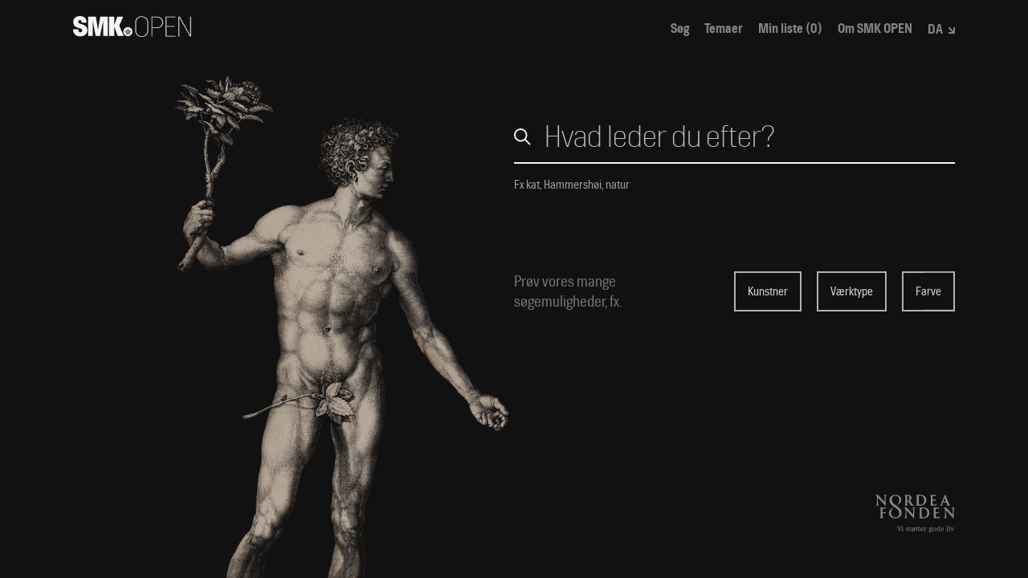

--- FILE ---
content_type: text/css
request_url: https://open.smk.dk/static/css/5.88ed523c.chunk.css
body_size: 6947
content:
@-webkit-keyframes SearchPage_slideIn__3cB4C{0%{opacity:0;-webkit-transform:translateY(20px);transform:translateY(20px)}to{opacity:1;-webkit-transform:translateY(0);transform:translateY(0)}}@keyframes SearchPage_slideIn__3cB4C{0%{opacity:0;-webkit-transform:translateY(20px);transform:translateY(20px)}to{opacity:1;-webkit-transform:translateY(0);transform:translateY(0)}}.SearchPage_slideIn__3cB4C{-webkit-animation-name:SearchPage_slideIn__3cB4C;animation-name:SearchPage_slideIn__3cB4C;-webkit-animation-duration:1s;animation-duration:1s;-webkit-animation-fill-mode:forwards;animation-fill-mode:forwards}.SearchPage_page__3Xhp7{width:100%;-webkit-transition:margin-left .5s cubic-bezier(.5,0,.5,1),-webkit-transform .5s cubic-bezier(.5,0,.5,1);transition:margin-left .5s cubic-bezier(.5,0,.5,1),-webkit-transform .5s cubic-bezier(.5,0,.5,1);transition:margin-left .5s cubic-bezier(.5,0,.5,1),transform .5s cubic-bezier(.5,0,.5,1);transition:margin-left .5s cubic-bezier(.5,0,.5,1),transform .5s cubic-bezier(.5,0,.5,1),-webkit-transform .5s cubic-bezier(.5,0,.5,1);-webkit-transition:margin-left var(--anitime-filters) var(--cubic-ease-in-out),-webkit-transform var(--anitime-filters) var(--cubic-ease-in-out);transition:margin-left var(--anitime-filters) var(--cubic-ease-in-out),-webkit-transform var(--anitime-filters) var(--cubic-ease-in-out);transition:margin-left var(--anitime-filters) var(--cubic-ease-in-out),transform var(--anitime-filters) var(--cubic-ease-in-out);transition:margin-left var(--anitime-filters) var(--cubic-ease-in-out),transform var(--anitime-filters) var(--cubic-ease-in-out),-webkit-transform var(--anitime-filters) var(--cubic-ease-in-out)}.SearchPage_page__3Xhp7.SearchPage_page-intro__1W_oj{height:100vh;overflow:hidden;--animation-delay-teaser:1s;--animation-duration-teaser:3s;--animation-delay-search:3.5s;--animation-delay-search-border:3.7s;--animation-delay-advanced-search:4.5s}@media (min-width:768px){.SearchPage_page__3Xhp7.SearchPage_page-search__3D8y2.SearchPage_facetsVisible__3XmVK{-webkit-transform:unset;transform:unset}}@media (min-width:1024px){.SearchPage_page__3Xhp7.SearchPage_page-search__3D8y2{width:auto}.SearchPage_page__3Xhp7.SearchPage_page-search__3D8y2.SearchPage_facetsVisible__3XmVK{margin-left:330px;margin-left:var(--facets-md-width)}.SearchPage_page__3Xhp7.SearchPage_page-search__3D8y2.SearchPage_facetsVisible__3XmVK.SearchPage_facetVisible__1rD19{margin-left:660px;margin-left:calc(var(--facets-md-width) + var(--facet-md-width))}}.SearchPage_intro__logo__knD6T{position:fixed;left:0;bottom:1.5rem;bottom:var(--intro-margin-bottom);width:100%}@media (min-width:768px){.SearchPage_intro__logo__knD6T{bottom:3rem;bottom:var(--intro-sm-margin-bottom)}}.SearchPage_intro__logo__knD6T>.container{display:-webkit-box;display:flex;-webkit-box-pack:end;justify-content:flex-end}.SearchPage_intro__logo__knD6T img{width:auto;height:2.5rem;opacity:.5}@-webkit-keyframes SearchPage_introTeaser__3ElGS{0%{opacity:0;-webkit-transform:translateY(-50%) translateY(20px);transform:translateY(-50%) translateY(20px)}20%{opacity:1;-webkit-transform:translateY(-50%);transform:translateY(-50%)}80%{opacity:1;-webkit-transform:translateY(-50%);transform:translateY(-50%)}to{opacity:0;-webkit-transform:translateY(-50%);transform:translateY(-50%)}}@keyframes SearchPage_introTeaser__3ElGS{0%{opacity:0;-webkit-transform:translateY(-50%) translateY(20px);transform:translateY(-50%) translateY(20px)}20%{opacity:1;-webkit-transform:translateY(-50%);transform:translateY(-50%)}80%{opacity:1;-webkit-transform:translateY(-50%);transform:translateY(-50%)}to{opacity:0;-webkit-transform:translateY(-50%);transform:translateY(-50%)}}.SearchPage_intro__teaser__3nCLk{position:fixed;left:0;top:50%;width:100vw;-webkit-transform:translateY(-50%);transform:translateY(-50%);opacity:0;pointer-events:none;-webkit-animation-name:SearchPage_introTeaser__3ElGS;animation-name:SearchPage_introTeaser__3ElGS;-webkit-animation-duration:var(--animation-duration-teaser);animation-duration:var(--animation-duration-teaser);-webkit-animation-fill-mode:forwards;animation-fill-mode:forwards;-webkit-animation-delay:var(--animation-delay-teaser);animation-delay:var(--animation-delay-teaser)}.SearchPage_intro__teaser__3nCLk h1{font-size:2.525rem;font-size:var(--font-size-header-large);margin:0}.SearchPage_intro__teaser__3nCLk p{color:#9e9e9e;color:var(--color-minimum-contrast-to-black)}.SearchPage_advancedSearchContainer__content__2OBAg{margin-top:2rem;opacity:0;-webkit-animation-delay:var(--animation-delay-advanced-search);animation-delay:var(--animation-delay-advanced-search);display:none}.SearchPage_advancedSearchContainer__content__2OBAg p{-webkit-box-flex:1;flex:1 1;opacity:.5;margin:0;display:-webkit-box;display:flex;-webkit-box-orient:horizontal;-webkit-box-direction:normal;flex-flow:row wrap}.SearchPage_advancedSearchContainer__content__2OBAg p span{white-space:nowrap}.SearchPage_advancedSearchContainer__content__2OBAg p span:not(:last-child){margin-right:.3ch}@media (min-width:768px){.SearchPage_advancedSearchContainer__content__2OBAg{display:block}.SearchPage_advancedSearchContainer__content__2OBAg .button-group{margin-top:.5rem}}@media (min-width:1200px){.SearchPage_advancedSearchContainer__content__2OBAg{display:-webkit-box;display:flex;-webkit-box-orient:horizontal;-webkit-box-direction:normal;flex-flow:row nowrap;-webkit-box-pack:justify;justify-content:space-between;-webkit-box-align:center;align-items:center;margin-top:4rem}.SearchPage_advancedSearchContainer__content__2OBAg p{flex-shrink:1;flex-basis:0}.SearchPage_advancedSearchContainer__content__2OBAg .button-group{-webkit-box-flex:0;flex:0 0;margin-top:0;margin-left:3rem;display:-webkit-box;display:flex;flex-wrap:nowrap}}.SearchPage_page-intro__1W_oj .SearchPage_advancedSearchContainer__content__2OBAg{pointer-events:all}.SearchPage_container__QRVs-{position:relative;width:100%;min-height:200vh;margin-top:3.5714vh;margin-top:calc(0.5*var(--grid-row));overflow:hidden}@media (min-width:768px){.SearchPage_container__QRVs-{margin-top:10.7142vh;margin-top:calc(1.5*var(--grid-row))}}.SearchPage_page-intro__1W_oj .SearchPage_container__QRVs-{pointer-events:none}@media (min-width:768px){.SearchPage_searchContainer__2l5fm{position:relative;display:-webkit-box;display:flex;-webkit-box-pack:end;justify-content:flex-end;padding-left:50%;-webkit-transition:padding .5s cubic-bezier(.5,1,.5,1);transition:padding .5s cubic-bezier(.5,1,.5,1);-webkit-transition:padding var(--anitime-filters) var(--cubic-ease-out);transition:padding var(--anitime-filters) var(--cubic-ease-out);-webkit-transition-delay:0s;transition-delay:0s}}.SearchPage_page-intro__1W_oj .SearchPage_searchContainer__2l5fm{pointer-events:all}@media (min-width:768px){.SearchPage_facetsVisible__3XmVK .SearchPage_searchContainer__2l5fm{padding-left:0;-webkit-transition-delay:.2s;transition-delay:.2s}}:root{--search-animation-timing:0.5s}.SearchPage_advancedSearchButtonContainer__D_8Tk{opacity:0;-webkit-animation-delay:.5s;animation-delay:.5s;-webkit-animation-delay:calc(1*var(--search-animation-timing));animation-delay:calc(1*var(--search-animation-timing))}@media (min-width:768px){.SearchPage_advancedSearchButtonContainer__D_8Tk{position:absolute;top:0;left:0}}.SearchPage_search__33F2K{z-index:25;position:relative;margin-top:3rem;-webkit-box-flex:1;flex:1 0 300px;opacity:0}@media (min-width:768px){.SearchPage_search__33F2K{margin-top:0;-webkit-box-flex:1;flex:1 1 auto}}.SearchPage_page-intro__1W_oj .SearchPage_search__33F2K{-webkit-animation-delay:var(--animation-delay-search);animation-delay:var(--animation-delay-search)}.SearchPage_searchExtras__3LS5a{opacity:0;-webkit-animation-delay:1s;animation-delay:1s;-webkit-animation-delay:calc(2*var(--search-animation-timing));animation-delay:calc(2*var(--search-animation-timing))}.SearchPage_searchList__3pi1i{opacity:0;-webkit-animation-delay:0s;animation-delay:0s;-webkit-animation-delay:calc(0*var(--search-animation-timing));animation-delay:calc(0*var(--search-animation-timing))}:root{--facets-mobile-shift:0em;--facet-mobile-shift:3rem}.Drawer_facets__28XDQ{background-color:#1f1f1f;position:fixed;top:0;bottom:0;-webkit-transition:-webkit-transform .5s cubic-bezier(.5,0,.5,1);transition:-webkit-transform .5s cubic-bezier(.5,0,.5,1);transition:transform .5s cubic-bezier(.5,0,.5,1);transition:transform .5s cubic-bezier(.5,0,.5,1),-webkit-transform .5s cubic-bezier(.5,0,.5,1);-webkit-transition:-webkit-transform var(--anitime-filters) var(--cubic-ease-in-out);transition:-webkit-transform var(--anitime-filters) var(--cubic-ease-in-out);transition:transform var(--anitime-filters) var(--cubic-ease-in-out);transition:transform var(--anitime-filters) var(--cubic-ease-in-out),-webkit-transform var(--anitime-filters) var(--cubic-ease-in-out);left:-100vw;left:calc((100vw - var(--facets-mobile-shift))*-1);width:100vw;width:calc(100vw - var(--facets-mobile-shift));z-index:110}.Drawer_facets__28XDQ.Drawer_facetsVisible__1Ej7p{-webkit-transform:translateX(100%);transform:translateX(100%)}@media (min-width:768px){.Drawer_facets__28XDQ{right:auto;left:-45vw;left:calc(var(--facets-sm-width)*-1);width:45vw;width:var(--facets-sm-width);-webkit-transform:translateX(0);transform:translateX(0);z-index:111}.Drawer_facets__28XDQ.Drawer_facetsVisible__1Ej7p{-webkit-transform:translateX(100%);transform:translateX(100%)}}@media (min-width:1024px){.Drawer_facets__28XDQ{left:-330px;left:calc(var(--facets-md-width)*-1);width:330px;width:var(--facets-md-width);-webkit-transform:translateX(0);transform:translateX(0);z-index:2}.Drawer_facets__28XDQ.Drawer_facetsVisible__1Ej7p{-webkit-transform:translateX(100%);transform:translateX(100%)}}.Drawer_facets__28XDQ .Drawer_drawerContent__vrAvM{overflow-y:auto}.Drawer_facet__2R9Um{background-color:#272727;position:fixed;top:0;bottom:0;-webkit-transition:-webkit-transform .5s cubic-bezier(.5,0,.5,1);transition:-webkit-transform .5s cubic-bezier(.5,0,.5,1);transition:transform .5s cubic-bezier(.5,0,.5,1);transition:transform .5s cubic-bezier(.5,0,.5,1),-webkit-transform .5s cubic-bezier(.5,0,.5,1);-webkit-transition:-webkit-transform var(--anitime-filters) var(--cubic-ease-in-out);transition:-webkit-transform var(--anitime-filters) var(--cubic-ease-in-out);transition:transform var(--anitime-filters) var(--cubic-ease-in-out);transition:transform var(--anitime-filters) var(--cubic-ease-in-out),-webkit-transform var(--anitime-filters) var(--cubic-ease-in-out);left:calc(-100vw - -3rem);left:calc((100vw - var(--facet-mobile-shift))*-1);width:calc(100vw - 3rem);width:calc(100vw - var(--facet-mobile-shift));z-index:111}.Drawer_facet__2R9Um.Drawer_facetsVisible__1Ej7p.Drawer_facetVisible__2c-ip{-webkit-transform:translateX(100%);transform:translateX(100%)}@media (min-width:768px){.Drawer_facet__2R9Um{right:auto;left:-45vw;left:calc(var(--facet-sm-width)*-1);width:45vw;width:var(--facet-sm-width);-webkit-transform:translateX(0);transform:translateX(0);z-index:110}.Drawer_facet__2R9Um.Drawer_facetsVisible__1Ej7p{-webkit-transform:translateX(45vw);transform:translateX(45vw);-webkit-transform:translateX(var(--facets-sm-width));transform:translateX(var(--facets-sm-width))}.Drawer_facet__2R9Um.Drawer_facetsVisible__1Ej7p.Drawer_facetVisible__2c-ip{-webkit-transform:translateX(90vw);transform:translateX(90vw);-webkit-transform:translateX(calc(var(--facets-sm-width) + var(--facet-sm-width)));transform:translateX(calc(var(--facets-sm-width) + var(--facet-sm-width)))}}@media (min-width:1024px){.Drawer_facet__2R9Um{left:-330px;left:calc(var(--facet-md-width)*-1);width:330px;width:var(--facet-md-width);-webkit-transform:translateX(0);transform:translateX(0);z-index:1}.Drawer_facet__2R9Um.Drawer_facetsVisible__1Ej7p{-webkit-transform:translateX(330px);transform:translateX(330px);-webkit-transform:translateX(var(--facets-md-width));transform:translateX(var(--facets-md-width))}.Drawer_facet__2R9Um.Drawer_facetsVisible__1Ej7p.Drawer_facetVisible__2c-ip{-webkit-transform:translateX(660px);transform:translateX(660px);-webkit-transform:translateX(calc(var(--facets-md-width) + var(--facet-md-width)));transform:translateX(calc(var(--facets-md-width) + var(--facet-md-width)))}}.Drawer_facet__2R9Um .Drawer_drawerContent__vrAvM{display:grid;grid-template-rows:auto auto 1fr}.Drawer_results__2NM7U{position:fixed;top:10vh;top:var(--header-height);height:calc(100% - 10vh);height:calc(100% - var(--header-height));width:3rem;width:var(--facet-mobile-shift);right:0;z-index:112;-webkit-transform:translateX(100%);transform:translateX(100%);-webkit-transition:-webkit-transform .5s cubic-bezier(.5,0,.5,1);transition:-webkit-transform .5s cubic-bezier(.5,0,.5,1);transition:transform .5s cubic-bezier(.5,0,.5,1);transition:transform .5s cubic-bezier(.5,0,.5,1),-webkit-transform .5s cubic-bezier(.5,0,.5,1);-webkit-transition:-webkit-transform var(--anitime-filters) var(--cubic-ease-in-out);transition:-webkit-transform var(--anitime-filters) var(--cubic-ease-in-out);transition:transform var(--anitime-filters) var(--cubic-ease-in-out);transition:transform var(--anitime-filters) var(--cubic-ease-in-out),-webkit-transform var(--anitime-filters) var(--cubic-ease-in-out);font-size:1.2rem}@media (min-width:768px){.Drawer_results__2NM7U{display:none;pointer-events:none}}.Drawer_results__2NM7U.Drawer_facetsVisible__1Ej7p{-webkit-transform:translateX(0);transform:translateX(0)}@-webkit-keyframes Drawer_ResultsFlash__mfN-g{0%{-webkit-transform:translateX(100%);transform:translateX(100%)}to{-webkit-transform:translateX(0);transform:translateX(0)}}@keyframes Drawer_ResultsFlash__mfN-g{0%{-webkit-transform:translateX(100%);transform:translateX(100%)}to{-webkit-transform:translateX(0);transform:translateX(0)}}.Drawer_resultsAnimate__3wQF4.Drawer_facetsVisible__1Ej7p{-webkit-animation-name:Drawer_ResultsFlash__mfN-g;animation-name:Drawer_ResultsFlash__mfN-g;-webkit-animation-duration:1s;animation-duration:1s;-webkit-animation-fill-mode:forwards;animation-fill-mode:forwards}.Drawer_resultsContent__1pfWs{position:absolute;bottom:0;right:0;-webkit-transform-origin:100% 100%;transform-origin:100% 100%;-webkit-transform:rotate(-90deg) translateX(100%);transform:rotate(-90deg) translateX(100%);padding:.5rem 1rem}.Drawer_resultsContent__1pfWs span{margin-left:.5ch;font-weight:300;font-weight:var(--font-weight-light)}.Drawer_drawerTitle__3AHVq{font-size:2rem;font-size:var(--font-size-header-medium);font-weight:300;font-weight:var(--font-weight-light);line-height:1.1em;line-height:var(--font-lineheight-headers);opacity:.5;padding:0 2.5rem;margin-bottom:1.5rem}.Drawer_facetsTitle__33qrw{padding:0 2.5rem}.Drawer_facetsDescription__221fU{padding:0 2.5rem;font-size:.78947368rem;font-size:var(--font-size-meta);line-height:1.5em;color:#b2b2b2;color:var(--color-minimum-contrast-to-black-light)}.Drawer_facetsGroup__202uc:not(:first-child){margin-top:1.5rem}.Drawer_facetsGroupHeader__2sZRn{font-size:1.26315789rem;line-height:1rem;font-weight:400;font-weight:var(--font-weight-regular);margin-bottom:.75rem}.Drawer_facetLink__3NoLf{font-size:.84210526rem;font-size:var(--font-size-small);line-height:1.5em;text-decoration:none;opacity:.5;padding-left:1rem;display:block}.Drawer_facetLink__3NoLf.Drawer_active__22daM{opacity:1}@media (hover:hover){.Drawer_facetLink__3NoLf:hover{opacity:1}}.Drawer_drawer__1EV9m{height:100%;overflow:hidden}.Drawer_drawer__1EV9m>*{height:100%}.Drawer_content__3av-v{display:grid;grid-template-rows:10vh auto 1fr;grid-template-rows:var(--header-height) auto 1fr;overflow:hidden}.Drawer_drawerHeader__LI-XH{display:-webkit-box;display:flex;-webkit-box-pack:end;justify-content:flex-end;-webkit-box-align:center;align-items:center;padding:1rem;color:#707070;color:var(--color-gray)}@media (max-width:767px){.Drawer_drawerHeader__LI-XH{top:0;left:0;right:0;position:-webkit-sticky;position:sticky}}.Drawer_facets__28XDQ .Drawer_drawerContent__vrAvM{padding-left:2.5rem;padding-right:2.5rem;padding-bottom:1rem}@media (max-width:767px){.Drawer_facet__2R9Um .Drawer_drawerTitle__3AHVq{height:0;margin:0}}.YearFromTo_YearFromTo__1opQe{position:relative}.YearFromTo_topBar__3GFER{position:relative;height:3rem}.YearFromTo_topBarExpanded__zHHwo{height:2rem}.YearFromTo_title__c-cR4{position:absolute;top:0;left:0;-webkit-transform:translateY(1rem);transform:translateY(1rem);font-size:1.3rem;font-size:var(--font-size-header-small);font-weight:700;font-weight:var(--font-weight-bold);opacity:.5;-webkit-transition:font-size .2s,opacity .2s,-webkit-transform .2s;transition:font-size .2s,opacity .2s,-webkit-transform .2s;transition:transform .2s,font-size .2s,opacity .2s;transition:transform .2s,font-size .2s,opacity .2s,-webkit-transform .2s}.YearFromTo_titleHasValue__34-9A{opacity:1}.YearFromTo_titleExpanded__2654N{-webkit-transform:translateY(.5rem);transform:translateY(.5rem);font-size:.78947368rem;font-size:var(--font-size-meta);font-weight:400;font-weight:var(--font-weight-regular);opacity:1}.YearFromTo_contentWrapper__1U-Do{width:100%;padding:.5rem 0 1rem;white-space:nowrap;display:-webkit-box;display:flex;-webkit-box-pack:start;justify-content:flex-start;-webkit-box-align:center;align-items:center}.YearFromTo_inputWrapper__1yVA1{display:inline-block;position:relative;width:4.5rem}.YearFromTo_input__3szRn:not([type=submit]):not([type=checkbox]):not([type=radio]):not([list]),textarea{width:100%;height:calc(2rem + 2px);padding:0 1.5rem 0 0;font-family:Hill,-apple-system,BlinkMacSystemFont,Segoe UI,Roboto,Oxygen,Ubuntu,Cantarell,Fira Sans,Droid Sans,Helvetica Neue,sans-serif;font-family:var(--font-hill);font-size:1.3rem;font-size:var(--font-size-header-small);font-weight:700;font-weight:var(--font-weight-bold);line-height:1.5em;line-height:var(--font-lineheight-inputs);border:none;border-bottom:2px solid}.YearFromTo_input__3szRn:not([type=submit]):not([type=checkbox]):not([type=radio]):not([list])::-webkit-input-placeholder,textarea::-webkit-input-placeholder{font-weight:300;font-weight:var(--font-weight-light)}.YearFromTo_input__3szRn:not([type=submit]):not([type=checkbox]):not([type=radio]):not([list])::-moz-placeholder,textarea::-moz-placeholder{font-weight:300;font-weight:var(--font-weight-light)}.YearFromTo_input__3szRn:not([type=submit]):not([type=checkbox]):not([type=radio]):not([list]):-ms-input-placeholder,textarea:-ms-input-placeholder{font-weight:300;font-weight:var(--font-weight-light)}.YearFromTo_input__3szRn:not([type=submit]):not([type=checkbox]):not([type=radio]):not([list])::-ms-input-placeholder,textarea::-ms-input-placeholder{font-weight:300;font-weight:var(--font-weight-light)}.YearFromTo_input__3szRn:not([type=submit]):not([type=checkbox]):not([type=radio]):not([list])::placeholder,textarea::placeholder{font-weight:300;font-weight:var(--font-weight-light)}.YearFromTo_dash__2KHZb{width:3rem;display:-webkit-box;display:flex;-webkit-box-pack:center;justify-content:center}.YearFromTo_buttonToggle__2d_wP{position:absolute;top:0;left:0;width:100%;height:3rem;display:-webkit-box;display:flex;-webkit-box-pack:end;justify-content:flex-end;-webkit-box-align:center;align-items:center;-webkit-transform:translateY(0);transform:translateY(0);opacity:.5;-webkit-transition:height .2s,-webkit-transform .2s;transition:height .2s,-webkit-transform .2s;transition:height .2s,transform .2s;transition:height .2s,transform .2s,-webkit-transform .2s}@media (hover:hover){.YearFromTo_buttonToggle__2d_wP:hover{opacity:1}}.YearFromTo_buttonToggle__2d_wP svg{-webkit-transform:translateY(5px);transform:translateY(5px)}.YearFromTo_buttonToggleExpanded__G2D22{height:1.5rem;-webkit-transform:translateY(7px);transform:translateY(7px)}.YearFromTo_buttonToggleExpanded__G2D22 svg{-webkit-transform:translateY(-1px);transform:translateY(-1px)}.YearFromTo_buttonClear__fEVhR{position:absolute;top:50%;right:0;padding:.5rem 0 .5rem .5rem;-webkit-transform:translateY(-50%);transform:translateY(-50%)}.FilterByColor_colorsList__3NfbP{list-style-type:none;padding:0;margin:0 -4px 0 0;display:-webkit-box;display:flex;-webkit-box-pack:start;justify-content:flex-start;flex-wrap:wrap}.FilterByColor_colorsListItem__3WkHb{display:-webkit-box;display:flex;flex-basis:6.25%;overflow:visible}.FilterByColor_canvasWrapper__j2ish{height:92.8572vh;height:calc(100vh - var(--grid-row))}.FilterByColor_canvas__377tT{width:100%;height:100%;cursor:pointer}.FilterByColor_imageSpectrum__1Ofc5{position:absolute;top:0;left:0;width:auto;max-width:none;height:auto;display:none}.FilterByColor_colorPicker__1npau{position:absolute;top:-100px;left:-100px;cursor:pointer}.ColorButton_ColorButton__2Z-Rv{position:relative;width:100%}.ColorButton_ColorButton__2Z-Rv:before{display:block;content:"";position:absolute;top:0;right:0;bottom:0;left:0;border:1px solid var(--buttonColor)}.ColorButton_ColorButton__2Z-Rv:not(:disabled):before{background-color:var(--buttonColor)}.ColorButton_ColorButton__2Z-Rv:after{display:block;content:"";position:relative;width:100%;border:3px solid #f5f5f5;border:3px solid var(--color-white);margin:3px;padding-bottom:calc(100% - 12px);box-sizing:border-box;opacity:0;-webkit-transition:opacity .2s;transition:opacity .2s}@media (hover:hover){.ColorButton_ColorButton__2Z-Rv:hover:after{opacity:1}}.ColorButton_ColorButton__2Z-Rv.ColorButton_selected__3184n:before{border-color:#fff;border-width:2px}.Filters_paddingWrapper__11cJw{padding:1rem 2.5rem 0}.Filters_colorWrapper__1C19R{padding:1rem 2.5rem;overflow:auto}@-webkit-keyframes Search_searchBorder__16nkE{0%{-webkit-transform:scaleX(0);transform:scaleX(0)}to{-webkit-transform:scaleX(1);transform:scaleX(1)}}@keyframes Search_searchBorder__16nkE{0%{-webkit-transform:scaleX(0);transform:scaleX(0)}to{-webkit-transform:scaleX(1);transform:scaleX(1)}}.Search_Search__1zgRh{position:relative;display:-webkit-box;display:flex;-webkit-box-pack:justify;justify-content:space-between;-webkit-box-align:center;align-items:center;width:100%;padding-bottom:.5rem}.Search_Search__1zgRh:after{content:"";position:absolute;top:100%;left:0;width:100%;height:2px;background-color:#f5f5f5;background-color:var(--color-white);-webkit-transform-origin:0 0;transform-origin:0 0;-webkit-transition:width .5s cubic-bezier(.5,0,.5,1);transition:width .5s cubic-bezier(.5,0,.5,1);-webkit-transition:width var(--anitime-filters) var(--cubic-ease-in-out);transition:width var(--anitime-filters) var(--cubic-ease-in-out);-webkit-transform:scaleX(0);transform:scaleX(0);-webkit-animation-name:Search_searchBorder__16nkE;animation-name:Search_searchBorder__16nkE;-webkit-animation-duration:.5s;animation-duration:.5s;-webkit-animation-fill-mode:forwards;animation-fill-mode:forwards;-webkit-animation-delay:var(--animation-delay-search-border);animation-delay:var(--animation-delay-search-border)}.Search_SearchFiltersOpen__21K4n:after{width:calc(100% + 7.1428vw);width:calc(100% + var(--grid-column))}.Search_searchIntro__3qPK7{display:block;opacity:.5;margin-top:.75rem;line-height:1.1em;line-height:var(--font-lineheight-headers)}.Search_input__iSv6a{margin:0!important;padding:0 1.5rem 0 1.75rem!important;height:100%;font-size:1.44rem!important;font-size:var(--font-size-header-medium-mobile)!important}@media (min-width:768px){.Search_input__iSv6a{font-size:2rem!important;font-size:var(--font-size-header-medium)!important;padding:0 2rem!important}}.Search_input__iSv6a::-webkit-input-placeholder{font-weight:300!important;font-weight:var(--font-weight-light)!important}.Search_input__iSv6a::-moz-placeholder{font-weight:300!important;font-weight:var(--font-weight-light)!important}.Search_input__iSv6a:-ms-input-placeholder{font-weight:300!important;font-weight:var(--font-weight-light)!important}.Search_input__iSv6a::-ms-input-placeholder{font-weight:300!important;font-weight:var(--font-weight-light)!important}.Search_input__iSv6a::placeholder{font-weight:300!important;font-weight:var(--font-weight-light)!important}.Search_inputEmpty__fURdi{padding:0 0 0 1.75rem!important}@media (min-width:768px){.Search_inputEmpty__fURdi{padding:0 0 0 2rem!important}}.Search_searchIcon__q91ud{position:absolute;pointer-events:none;left:0;width:1.1rem;height:1.1rem}.Search_buttonClearSearch__2QSv7{position:absolute;right:-.5rem;padding:.5rem}.Search_clearSearch__2qqJZ{width:.75rem!important;height:.75rem!important}.Search_searchHelpers__3izCW{position:relative;width:100%}.Search_hint__1HTLA{position:relative;padding:1rem 0;font-size:.78947368rem;font-size:var(--font-size-meta);line-height:1.33em;line-height:var(--font-lineheight-body);color:#9e9e9e;color:var(--color-minimum-contrast-to-black)}.SearchSuggestion_SearchSuggestion__3Lq9t{background-color:inherit;pointer-events:none}.SearchSuggestion_wrapper__2HA2q{max-width:100%}.SearchSuggestion_buttonSuggestion__NYc_x{cursor:pointer;text-decoration:underline;pointer-events:all}.FiltersActive_container__1xYPc{padding:0;display:-webkit-box;display:flex;flex-wrap:wrap;-webkit-box-pack:start;justify-content:flex-start;-webkit-box-align:center;align-items:center;width:100%;max-width:100%}.FiltersActive_container__1xYPc>*{margin-bottom:.3rem}.FiltersActive_container__1xYPc>:not(:last-child){margin-right:.5rem}.FiltersActive_color__ZJTo5{display:grid;position:relative}.FiltersActive_color__ZJTo5 .FiltersActive_buttonClear__1AcA9{top:50%;right:.1rem;padding:.3rem;-webkit-transform:translateY(-50%);transform:translateY(-50%)}.FiltersActive_defaultFilter__3Wkur{position:relative;font-size:.78947368rem;font-size:var(--font-size-meta);line-height:1.33em;line-height:var(--font-lineheight-body);background-color:#333;padding:.3rem 1.5rem .3rem .3rem;cursor:default}.FiltersActive_defaultFilter__3Wkur .FiltersActive_buttonClear__1AcA9{top:0;right:0;padding:.3rem}.FiltersActive_label__1OmDq{font-size:.85em;overflow:hidden;text-overflow:ellipsis;opacity:.5}.FiltersActive_value__zT_Z5{overflow:hidden;text-overflow:ellipsis;font-weight:700;font-weight:var(--font-weight-bold)}.FiltersActive_buttonClear__1AcA9{position:absolute;display:-webkit-box;display:flex;-webkit-box-pack:center;justify-content:center;-webkit-box-align:center;align-items:center;opacity:.5}@media (hover:hover){.FiltersActive_buttonClear__1AcA9:hover{opacity:1}}.FiltersActive_buttonClear__1AcA9 svg{width:12px;height:12px;color:#f5f5f5;color:var(--color-white);-webkit-transform-origin:center center;transform-origin:center center;-webkit-transform:rotate(45deg);transform:rotate(45deg)}.SearchAutoComplete_SearchAutoComplete__2nNjx{position:absolute;top:2px;left:0;width:100%;background-color:#1a1a1a;background-color:var(--color-blackish);color:#707070;color:var(--color-gray);padding:0 0 1.5rem 1.5rem;z-index:1}@media (min-width:768px){.SearchAutoComplete_SearchAutoComplete__2nNjx{padding:0 0 2rem 2rem}}.SearchAutoComplete_list__1xtDS{padding:0;margin:0;list-style-type:none}.SearchAutoComplete_item__2x6ah{border-bottom:1px solid #333;border-bottom:1px solid var(--color-gray-dark);padding-right:2rem}.SearchAutoComplete_button__1_ZNV{display:inline-block;width:100%;padding:1rem 0 .5rem;font-weight:600;font-weight:var(--font-weight-demibold);font-size:.78947368rem;font-size:var(--font-size-meta);text-align:left;white-space:pre-wrap;-webkit-transition:color .15s;transition:color .15s}.SearchAutoComplete_button__1_ZNV:hover{color:#f5f5f5;color:var(--color-white)}.SearchAutoComplete_button__1_ZNV span{font-style:normal;color:#f5f5f5;color:var(--color-white)}.AdvancedSearchButton_button__1FPDh{margin-top:2rem;-webkit-transition:opacity .5s cubic-bezier(.5,0,.5,1),-webkit-transform .5s linear;transition:opacity .5s cubic-bezier(.5,0,.5,1),-webkit-transform .5s linear;transition:opacity .5s cubic-bezier(.5,0,.5,1),transform .5s linear;transition:opacity .5s cubic-bezier(.5,0,.5,1),transform .5s linear,-webkit-transform .5s linear;-webkit-transition:opacity var(--anitime-filters) var(--cubic-ease-in-out),-webkit-transform var(--anitime-filters) linear;transition:opacity var(--anitime-filters) var(--cubic-ease-in-out),-webkit-transform var(--anitime-filters) linear;transition:opacity var(--anitime-filters) var(--cubic-ease-in-out),transform var(--anitime-filters) linear;transition:opacity var(--anitime-filters) var(--cubic-ease-in-out),transform var(--anitime-filters) linear,-webkit-transform var(--anitime-filters) linear}@media (min-width:768px){.AdvancedSearchButton_button__1FPDh{margin-top:0}}.AdvancedSearchButton_open__3B5yj{opacity:0}.AdvancedSearchButton_closed__1q2do{opacity:1}@media (min-width:768px){.AdvancedSearchButton_closed__1q2do{-webkit-transition-delay:.5s;transition-delay:.5s;-webkit-transition-delay:var(--anitime-filters);transition-delay:var(--anitime-filters)}}.ArtSlider_imageWrapper__qF07z{position:fixed;width:100%;height:100%;top:0;left:0;opacity:0;-webkit-transition:opacity 1s;transition:opacity 1s}.ArtSlider_image__rOz5F{display:block;position:absolute;bottom:0;left:50%;-webkit-transform:translateX(-50%);transform:translateX(-50%);height:calc(100% - 210px);width:auto;max-width:none;opacity:.5;display:grid}@media (min-width:768px){.ArtSlider_image__rOz5F{opacity:1;left:33%;height:calc(100% - 10vh);height:calc(100% - var(--header-height))}}.ArtSlider_annotation__3aFza{display:none;position:absolute;left:0;width:100vw;bottom:1.5rem;bottom:var(--intro-margin-bottom);-webkit-transition:opacity 1s;transition:opacity 1s}@media (min-width:768px){.ArtSlider_annotation__3aFza{pointer-events:none;display:block;bottom:3rem;bottom:var(--intro-sm-margin-bottom)}}.ArtSlider_annotation__content__21ln1>*+*{margin-top:.5rem}@media (min-width:768px){.ArtSlider_annotation__content__21ln1>*+*{margin-top:1rem}}.ArtSlider_title__1xrKz{color:#ccc;color:var(--color-gray-light);font-weight:300;font-weight:var(--font-weight-light)}.ArtSlider_title__1xrKz,.ArtSlider_value__2TlY5{font-size:.78947368rem;font-size:var(--font-size-meta)}.ArtSlider_value__2TlY5{font-weight:700;font-weight:var(--font-weight-bold)}.ArtSlider_colors__1e2L2{display:-webkit-box;display:flex}.ArtSlider_colors__1e2L2>*+*{margin-left:.5rem}.ArtSlider_color__5_IDv{display:inline-block;width:20px;height:20px;border-radius:999px;background-color:var(--color)}.Debug_container__rCTii{position:fixed;top:0;height:100vh;width:100vw;right:0;-webkit-transform:translateX(100vw);transform:translateX(100vw);-webkit-transition:-webkit-transform .3s;transition:-webkit-transform .3s;transition:transform .3s;transition:transform .3s,-webkit-transform .3s;background-color:hsla(0,0%,100%,.9);z-index:998}.Debug_container__rCTii.Debug_opened__2d_KB{-webkit-transform:translateX(0);transform:translateX(0)}.Debug_opener__2R8dN{z-index:999;content:"";display:block;position:fixed;top:0;right:0;height:100vh;width:10px;background:#32cd32;-webkit-transition:opacity .3s;transition:opacity .3s;cursor:pointer}.Debug_opener__2R8dN.Debug_opened__2d_KB{opacity:0}.Debug_closer__2bor9{position:absolute;top:1rem;right:1rem;font-size:24px;color:#000;cursor:pointer}.Debug_content__OHe4d{outline:1px solid red;position:absolute;top:2rem;right:2rem;bottom:2rem;left:2rem;color:#000;overflow:auto}.Debug_inner__V_SRm{display:-webkit-box;display:flex;-webkit-box-orient:horizontal;-webkit-box-direction:normal;flex-flow:row nowrap}.Debug_column__hbrLj{outline:1px solid orange;width:8rem;font-size:14px;line-height:1.2em}.Debug_correct__Av3uv{background-color:#32cd32}.Debug_wrong__1djEV{background-color:red}.ScrollToTop_container__xeJu1{position:fixed;right:.5rem;bottom:.5rem;width:3rem;height:3rem;display:-webkit-box;display:flex;-webkit-box-pack:center;justify-content:center;-webkit-box-align:center;align-items:center;-webkit-transform:translateY(20px);transform:translateY(20px);opacity:0;-webkit-transition:all .2s;transition:all .2s;text-align:center;background-color:rgba(0,0,0,.6);border-radius:1px}@media (min-width:768px){.ScrollToTop_container__xeJu1{background-color:transparent;width:2.5rem;height:2.5rem;right:.5rem;bottom:.5rem}}.ScrollToTop_containerVisible__1KGqx{-webkit-transform:translateY(0);transform:translateY(0);opacity:1;z-index:100;cursor:pointer}@media (hover:hover){.ScrollToTop_containerVisible__1KGqx{opacity:.5}.ScrollToTop_containerVisible__1KGqx:hover{cursor:pointer;opacity:1}}.ScrollToTop_arrow__pvUd4{width:1.2rem;height:1.2rem;-webkit-transform:rotate(-135deg);transform:rotate(-135deg)}@media (min-width:768px){.ScrollToTop_arrow__pvUd4{width:1rem;height:1rem}}:root{--content-max-width-float:0.857142;--content-max-width:calc(100%*var(--content-max-width-float));--grid-column:7.1428vw;--grid-column-half:3.5714vw;--grid-columns-2:14.2857vw;--grid-columns-3:21.4285vw;--grid-columns-4:28.5714vw;--grid-columns-5:35.7142vw;--grid-columns-6:42.8571vw;--grid-columns-7:50vw;--grid-columns-8:57.1428vw;--grid-columns-9:64.2857vw;--grid-columns-10:71.4285vw;--grid-columns-11:78.5714vw;--grid-columns-12:85.7142vw;--grid-columns-13:92.8571vw;--grid-column-pct:7.1428%;--grid-column-half-pct:3.5714%;--grid-columns-2-pct:14.2857%;--grid-columns-3-pct:21.4285%;--grid-columns-4-pct:28.5714%;--grid-columns-5-pct:35.7142%;--grid-columns-6-pct:42.8571%;--grid-columns-7-pct:50%;--grid-columns-8-pct:57.1428%;--grid-columns-9-pct:64.2857%;--grid-columns-10-pct:71.4285%;--grid-columns-11-pct:78.5714%;--grid-columns-12-pct:85.7142%;--grid-columns-13-pct:92.8571%;--grid-row:7.1428vh;--grid-row-half:3.5714vh;--grid-rows-1-half:10.7142vh;--grid-rows-2:14.2857vh;--grid-rows-3:21.4285vh;--grid-rows-4:28.5714vh;--grid-rows-5:35.7142vh;--grid-rows-6:42.8571vh;--grid-rows-7:50vh;--grid-rows-8:57.1428vh;--grid-rows-9:64.2857vh;--grid-rows-10:71.4285vh;--grid-rows-11:78.5714vh;--grid-rows-12:85.7142vh;--grid-rows-13:92.8571vh;--grid-gutter:0rem;--header-height:10vh;--color-black:#111;--color-minimum-contrast-to-black:#9e9e9e;--color-blackish:#1a1a1a;--color-black-light:#272727;--color-minimum-contrast-to-black-light:#b2b2b2;--color-gray-dark:#333;--color-gray:#707070;--color-gray-facet:#8f8f8f;--color-gray-light:#ccc;--color-white:#f5f5f5;--color-accent:#f7931e;--color-button-border:var(--color-gray-light);--anitime-filters:0.5s;--anitime-datalist:0.2s;--opacity-borders:0.2;--cubic-ease-in-out:cubic-bezier(0.5,0,0.5,1);--cubic-ease-out:cubic-bezier(0.5,1,0.5,1);--font-hill:"Hill",-apple-system,BlinkMacSystemFont,"Segoe UI","Roboto","Oxygen","Ubuntu","Cantarell","Fira Sans","Droid Sans","Helvetica Neue",sans-serif;--font-size-base:19px;--font-lineheight-base:1.33em;--font-size-tiny:0.6rem;--font-size-meta:0.78947368rem;--font-size-small:0.84210526rem;--font-size-body:1rem;--font-size-header:0.89474rem;--font-size-header-small-mobile:1.15rem;--font-size-header-medium-mobile:1.44rem;--font-size-header-large-mobile:2rem;--font-size-header-huge-mobile:3rem;--font-size-header-small:1.3rem;--font-size-header-medium:2rem;--font-size-header-large:2.525rem;--font-size-header-huge:4rem;--font-weight-light:300;--font-weight-regular:400;--font-weight-demibold:600;--font-weight-bold:700;--font-lineheight-inputs:1.5em;--font-lineheight-body:1.33em;--font-lineheight-richtext:1.75em;--font-lineheight-header:1em;--font-lineheight-headers:1.1em;--font-margin-bottom-headers:0.5em;--z-index-filter-by:1;--z-index-filters-desktop:101;--z-index-navigation-bar:102;--z-index-filters-mobile:103;--z-index-menu-mobile:104;--z-index-modal:105;--z-index-search-filters:106;--z-index-cookies:107;--intro-margin-bottom:1.5rem;--intro-sm-margin-bottom:3rem;--facets-sm-width:45vw;--facets-md-width:330px;--facet-sm-width:45vw;--facet-md-width:330px;--masonry-gap:0.75rem}.SkipToMainContent_skip-to-main__3O5AO{padding:.5rem 1rem;position:absolute;background:#ccc;background:var(--color-gray-light);color:#111;color:var(--color-black);border:1px solid #fff;left:1%;font-size:1.2rem;text-align:center;border-radius:7px;-webkit-transform:translateY(-125%);transform:translateY(-125%);-webkit-transition:-webkit-transform .3s;transition:-webkit-transform .3s;transition:transform .3s;transition:transform .3s,-webkit-transform .3s;z-index:999}.SkipToMainContent_skip-to-main__3O5AO:focus{-webkit-transform:translateY(1rem);transform:translateY(1rem)}
/*# sourceMappingURL=5.88ed523c.chunk.css.map */